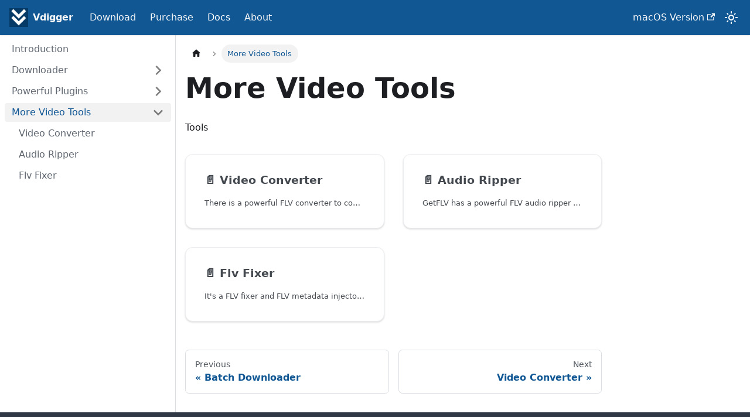

--- FILE ---
content_type: text/html
request_url: https://www.getflv.net/docs/category/more-video-tools/
body_size: 3802
content:
<!doctype html>
<html lang="en" dir="ltr" class="docs-wrapper plugin-docs plugin-id-default docs-version-current docs-doc-page" data-has-hydrated="false">
<head>
<meta charset="UTF-8">
<meta name="generator" content="Docusaurus v3.8.1">
<title data-rh="true">More Video Tools | Vdigger</title><meta data-rh="true" name="viewport" content="width=device-width,initial-scale=1"><meta data-rh="true" name="twitter:card" content="summary_large_image"><meta data-rh="true" property="og:image" content="https://www.vdigger.com/img/docusaurus-social-card.jpg"><meta data-rh="true" name="twitter:image" content="https://www.vdigger.com/img/docusaurus-social-card.jpg"><meta data-rh="true" property="og:url" content="https://www.vdigger.com/docs/category/more-video-tools"><meta data-rh="true" property="og:locale" content="en"><meta data-rh="true" name="docusaurus_locale" content="en"><meta data-rh="true" name="docsearch:language" content="en"><meta data-rh="true" name="keywords" content="video downloader, music downloader"><meta data-rh="true" name="docusaurus_version" content="current"><meta data-rh="true" name="docusaurus_tag" content="docs-default-current"><meta data-rh="true" name="docsearch:version" content="current"><meta data-rh="true" name="docsearch:docusaurus_tag" content="docs-default-current"><meta data-rh="true" property="og:title" content="More Video Tools | Vdigger"><meta data-rh="true" name="description" content="Tools"><meta data-rh="true" property="og:description" content="Tools"><link data-rh="true" rel="icon" href="/img/favicon.ico"><link data-rh="true" rel="canonical" href="https://www.vdigger.com/docs/category/more-video-tools"><link data-rh="true" rel="alternate" href="https://www.vdigger.com/docs/category/more-video-tools" hreflang="en"><link data-rh="true" rel="alternate" href="https://www.vdigger.com/docs/category/more-video-tools" hreflang="x-default"><script data-rh="true" type="application/ld+json">{"@context":"https://schema.org","@type":"BreadcrumbList","itemListElement":[{"@type":"ListItem","position":1,"name":"More Video Tools","item":"https://www.vdigger.com/docs/category/more-video-tools"}]}</script><link rel="alternate" type="application/rss+xml" href="/blog/rss.xml" title="Vdigger RSS Feed">
<link rel="alternate" type="application/atom+xml" href="/blog/atom.xml" title="Vdigger Atom Feed"><link rel="stylesheet" href="/assets/css/styles.af30b24b.css">
<script src="/assets/js/runtime~main.b2b0ca00.js" defer="defer"></script>
<script src="/assets/js/main.5b9d745d.js" defer="defer"></script>
</head>
<body class="navigation-with-keyboard">
<svg xmlns="http://www.w3.org/2000/svg" style="display: none;"><defs>
<symbol id="theme-svg-external-link" viewBox="0 0 24 24"><path fill="currentColor" d="M21 13v10h-21v-19h12v2h-10v15h17v-8h2zm3-12h-10.988l4.035 4-6.977 7.07 2.828 2.828 6.977-7.07 4.125 4.172v-11z"/></symbol>
</defs></svg>
<script>!function(){var t="light";var e=function(){try{return new URLSearchParams(window.location.search).get("docusaurus-theme")}catch(t){}}()||function(){try{return window.localStorage.getItem("theme")}catch(t){}}();document.documentElement.setAttribute("data-theme",e||t),document.documentElement.setAttribute("data-theme-choice",e||t)}(),function(){try{const c=new URLSearchParams(window.location.search).entries();for(var[t,e]of c)if(t.startsWith("docusaurus-data-")){var a=t.replace("docusaurus-data-","data-");document.documentElement.setAttribute(a,e)}}catch(t){}}()</script><div id="__docusaurus"><link rel="preload" as="image" href="/img/logo.png"><div role="region" aria-label="Skip to main content"><a class="skipToContent_fXgn" href="#__docusaurus_skipToContent_fallback">Skip to main content</a></div><nav aria-label="Main" class="theme-layout-navbar navbar navbar--fixed-top navbar--primary"><div class="navbar__inner"><div class="theme-layout-navbar-left navbar__items"><button aria-label="Toggle navigation bar" aria-expanded="false" class="navbar__toggle clean-btn" type="button"><svg width="30" height="30" viewBox="0 0 30 30" aria-hidden="true"><path stroke="currentColor" stroke-linecap="round" stroke-miterlimit="10" stroke-width="2" d="M4 7h22M4 15h22M4 23h22"></path></svg></button><a class="navbar__brand" href="/"><div class="navbar__logo"><img src="/img/logo.png" alt="Vdigger Logo" class="themedComponent_mlkZ themedComponent--light_NVdE"><img src="/img/logo.png" alt="Vdigger Logo" class="themedComponent_mlkZ themedComponent--dark_xIcU"></div><b class="navbar__title text--truncate">Vdigger</b></a><a class="navbar__item navbar__link" href="/download">Download</a><a class="navbar__item navbar__link" href="/purchase">Purchase</a><a aria-current="page" class="navbar__item navbar__link navbar__link--active" href="/docs/">Docs</a><a class="navbar__item navbar__link" href="/about">About</a></div><div class="theme-layout-navbar-right navbar__items navbar__items--right"><a href="https://www.whaledown.com/?from=vdigger" target="_blank" rel="noopener noreferrer" class="navbar__item navbar__link">macOS Version<svg width="13.5" height="13.5" aria-hidden="true" class="iconExternalLink_nPIU"><use href="#theme-svg-external-link"></use></svg></a><div class="toggle_vylO colorModeToggle_DEke"><button class="clean-btn toggleButton_gllP toggleButtonDisabled_aARS" type="button" disabled="" title="system mode" aria-label="Switch between dark and light mode (currently system mode)"><svg viewBox="0 0 24 24" width="24" height="24" aria-hidden="true" class="toggleIcon_g3eP lightToggleIcon_pyhR"><path fill="currentColor" d="M12,9c1.65,0,3,1.35,3,3s-1.35,3-3,3s-3-1.35-3-3S10.35,9,12,9 M12,7c-2.76,0-5,2.24-5,5s2.24,5,5,5s5-2.24,5-5 S14.76,7,12,7L12,7z M2,13l2,0c0.55,0,1-0.45,1-1s-0.45-1-1-1l-2,0c-0.55,0-1,0.45-1,1S1.45,13,2,13z M20,13l2,0c0.55,0,1-0.45,1-1 s-0.45-1-1-1l-2,0c-0.55,0-1,0.45-1,1S19.45,13,20,13z M11,2v2c0,0.55,0.45,1,1,1s1-0.45,1-1V2c0-0.55-0.45-1-1-1S11,1.45,11,2z M11,20v2c0,0.55,0.45,1,1,1s1-0.45,1-1v-2c0-0.55-0.45-1-1-1C11.45,19,11,19.45,11,20z M5.99,4.58c-0.39-0.39-1.03-0.39-1.41,0 c-0.39,0.39-0.39,1.03,0,1.41l1.06,1.06c0.39,0.39,1.03,0.39,1.41,0s0.39-1.03,0-1.41L5.99,4.58z M18.36,16.95 c-0.39-0.39-1.03-0.39-1.41,0c-0.39,0.39-0.39,1.03,0,1.41l1.06,1.06c0.39,0.39,1.03,0.39,1.41,0c0.39-0.39,0.39-1.03,0-1.41 L18.36,16.95z M19.42,5.99c0.39-0.39,0.39-1.03,0-1.41c-0.39-0.39-1.03-0.39-1.41,0l-1.06,1.06c-0.39,0.39-0.39,1.03,0,1.41 s1.03,0.39,1.41,0L19.42,5.99z M7.05,18.36c0.39-0.39,0.39-1.03,0-1.41c-0.39-0.39-1.03-0.39-1.41,0l-1.06,1.06 c-0.39,0.39-0.39,1.03,0,1.41s1.03,0.39,1.41,0L7.05,18.36z"></path></svg><svg viewBox="0 0 24 24" width="24" height="24" aria-hidden="true" class="toggleIcon_g3eP darkToggleIcon_wfgR"><path fill="currentColor" d="M9.37,5.51C9.19,6.15,9.1,6.82,9.1,7.5c0,4.08,3.32,7.4,7.4,7.4c0.68,0,1.35-0.09,1.99-0.27C17.45,17.19,14.93,19,12,19 c-3.86,0-7-3.14-7-7C5,9.07,6.81,6.55,9.37,5.51z M12,3c-4.97,0-9,4.03-9,9s4.03,9,9,9s9-4.03,9-9c0-0.46-0.04-0.92-0.1-1.36 c-0.98,1.37-2.58,2.26-4.4,2.26c-2.98,0-5.4-2.42-5.4-5.4c0-1.81,0.89-3.42,2.26-4.4C12.92,3.04,12.46,3,12,3L12,3z"></path></svg><svg viewBox="0 0 24 24" width="24" height="24" aria-hidden="true" class="toggleIcon_g3eP systemToggleIcon_QzmC"><path fill="currentColor" d="m12 21c4.971 0 9-4.029 9-9s-4.029-9-9-9-9 4.029-9 9 4.029 9 9 9zm4.95-13.95c1.313 1.313 2.05 3.093 2.05 4.95s-0.738 3.637-2.05 4.95c-1.313 1.313-3.093 2.05-4.95 2.05v-14c1.857 0 3.637 0.737 4.95 2.05z"></path></svg></button></div><div class="navbarSearchContainer_Bca1"></div></div></div><div role="presentation" class="navbar-sidebar__backdrop"></div></nav><div id="__docusaurus_skipToContent_fallback" class="theme-layout-main main-wrapper mainWrapper_z2l0"><div class="docsWrapper_hBAB"><button aria-label="Scroll back to top" class="clean-btn theme-back-to-top-button backToTopButton_sjWU" type="button"></button><div class="docRoot_UBD9"><aside class="theme-doc-sidebar-container docSidebarContainer_YfHR"><div class="sidebarViewport_aRkj"><div class="sidebar_njMd"><nav aria-label="Docs sidebar" class="menu thin-scrollbar menu_SIkG"><ul class="theme-doc-sidebar-menu menu__list"><li class="theme-doc-sidebar-item-link theme-doc-sidebar-item-link-level-1 menu__list-item"><a class="menu__link" href="/docs/">Introduction</a></li><li class="theme-doc-sidebar-item-category theme-doc-sidebar-item-category-level-1 menu__list-item menu__list-item--collapsed"><div class="menu__list-item-collapsible"><a class="menu__link menu__link--sublist" href="/docs/category/downloader">Downloader</a><button aria-label="Expand sidebar category &#x27;Downloader&#x27;" aria-expanded="false" type="button" class="clean-btn menu__caret"></button></div></li><li class="theme-doc-sidebar-item-category theme-doc-sidebar-item-category-level-1 menu__list-item menu__list-item--collapsed"><div class="menu__list-item-collapsible"><a class="menu__link menu__link--sublist" href="/docs/category/powerful-plugins">Powerful Plugins</a><button aria-label="Expand sidebar category &#x27;Powerful Plugins&#x27;" aria-expanded="false" type="button" class="clean-btn menu__caret"></button></div></li><li class="theme-doc-sidebar-item-category theme-doc-sidebar-item-category-level-1 menu__list-item"><div class="menu__list-item-collapsible menu__list-item-collapsible--active"><a class="menu__link menu__link--sublist menu__link--active" aria-current="page" href="/docs/category/more-video-tools">More Video Tools</a><button aria-label="Collapse sidebar category &#x27;More Video Tools&#x27;" aria-expanded="true" type="button" class="clean-btn menu__caret"></button></div><ul class="menu__list"><li class="theme-doc-sidebar-item-link theme-doc-sidebar-item-link-level-2 menu__list-item"><a class="menu__link" tabindex="0" href="/docs/tools/video-converter/">Video Converter</a></li><li class="theme-doc-sidebar-item-link theme-doc-sidebar-item-link-level-2 menu__list-item"><a class="menu__link" tabindex="0" href="/docs/tools/audio-ripper/">Audio Ripper</a></li><li class="theme-doc-sidebar-item-link theme-doc-sidebar-item-link-level-2 menu__list-item"><a class="menu__link" tabindex="0" href="/docs/tools/flv-fixer">Flv Fixer</a></li></ul></li></ul></nav></div></div></aside><main class="docMainContainer_TBSr"><div class="container padding-top--md padding-bottom--lg"><div class="generatedIndexPage_vN6x"><nav class="theme-doc-breadcrumbs breadcrumbsContainer_Z_bl" aria-label="Breadcrumbs"><ul class="breadcrumbs"><li class="breadcrumbs__item"><a aria-label="Home page" class="breadcrumbs__link" href="/"><svg viewBox="0 0 24 24" class="breadcrumbHomeIcon_YNFT"><path d="M10 19v-5h4v5c0 .55.45 1 1 1h3c.55 0 1-.45 1-1v-7h1.7c.46 0 .68-.57.33-.87L12.67 3.6c-.38-.34-.96-.34-1.34 0l-8.36 7.53c-.34.3-.13.87.33.87H5v7c0 .55.45 1 1 1h3c.55 0 1-.45 1-1z" fill="currentColor"></path></svg></a></li><li class="breadcrumbs__item breadcrumbs__item--active"><span class="breadcrumbs__link">More Video Tools</span></li></ul></nav><header><h1 class="title_kItE">More Video Tools</h1><p>Tools</p></header><article class="margin-top--lg"><section class="row"><article class="docCardListItem_W1sv col col--6"><a class="card padding--lg cardContainer_fWXF" href="/docs/tools/video-converter/"><h2 class="text--truncate cardTitle_rnsV" title="Video Converter">📄️<!-- --> <!-- -->Video Converter</h2><p class="text--truncate cardDescription_PWke" title="There is a powerful FLV converter to convert regular video files to FLV files. It can perfectly convert all kinds of regular video files without any extra codecs. Now you can transfer your iPod videos to YouTube.">There is a powerful FLV converter to convert regular video files to FLV files. It can perfectly convert all kinds of regular video files without any extra codecs. Now you can transfer your iPod videos to YouTube.</p></a></article><article class="docCardListItem_W1sv col col--6"><a class="card padding--lg cardContainer_fWXF" href="/docs/tools/audio-ripper/"><h2 class="text--truncate cardTitle_rnsV" title="Audio Ripper">📄️<!-- --> <!-- -->Audio Ripper</h2><p class="text--truncate cardDescription_PWke" title="GetFLV has a powerful FLV audio ripper included. It can perfectly extract FLV audio to MP3 or other audio formats. Now you can convert an FLV video to an MP3 file and enjoy it on your iPod.">GetFLV has a powerful FLV audio ripper included. It can perfectly extract FLV audio to MP3 or other audio formats. Now you can convert an FLV video to an MP3 file and enjoy it on your iPod.</p></a></article><article class="docCardListItem_W1sv col col--6"><a class="card padding--lg cardContainer_fWXF" href="/docs/tools/flv-fixer"><h2 class="text--truncate cardTitle_rnsV" title="Flv Fixer">📄️<!-- --> <!-- -->Flv Fixer</h2><p class="text--truncate cardDescription_PWke" title="It&#x27;s a FLV fixer and FLV metadata injector. It will replace any existing &quot;duration&quot; data with the correct data and repair the FLV video files that are unseekable.">It&#x27;s a FLV fixer and FLV metadata injector. It will replace any existing &quot;duration&quot; data with the correct data and repair the FLV video files that are unseekable.</p></a></article></section></article><footer class="margin-top--md"><nav class="pagination-nav" aria-label="Docs pages"><a class="pagination-nav__link pagination-nav__link--prev" href="/docs/plugins/batch-downloader"><div class="pagination-nav__sublabel">Previous</div><div class="pagination-nav__label">Batch Downloader</div></a><a class="pagination-nav__link pagination-nav__link--next" href="/docs/tools/video-converter/"><div class="pagination-nav__sublabel">Next</div><div class="pagination-nav__label">Video Converter</div></a></nav></footer></div></div></main></div></div></div><footer class="theme-layout-footer footer footer--dark"><div class="container container-fluid"><div class="row footer__links"><div class="theme-layout-footer-column col footer__col"><div class="footer__title">Docs</div><ul class="footer__items clean-list"><li class="footer__item"><a class="footer__link-item" href="/docs/">Tutorial</a></li></ul></div><div class="theme-layout-footer-column col footer__col"><div class="footer__title">Other Platforms</div><ul class="footer__items clean-list"><li class="footer__item"><a href="https://www.whaledown.com/?from=vdigger" target="_blank" rel="noopener noreferrer" class="footer__link-item">macOS Version<svg width="13.5" height="13.5" aria-hidden="true" class="iconExternalLink_nPIU"><use href="#theme-svg-external-link"></use></svg></a></li><li class="footer__item"><a href="https://www.whaledown.com/p/android/?from=vdigger" target="_blank" rel="noopener noreferrer" class="footer__link-item">Android<svg width="13.5" height="13.5" aria-hidden="true" class="iconExternalLink_nPIU"><use href="#theme-svg-external-link"></use></svg></a></li></ul></div><div class="theme-layout-footer-column col footer__col"><div class="footer__title">More</div><ul class="footer__items clean-list"><li class="footer__item"><a class="footer__link-item" href="/blog">Blog</a></li><li class="footer__item"><a href="https://sites.vdigger.com/getflv/en" target="_blank" rel="noopener noreferrer" class="footer__link-item">Sites<svg width="13.5" height="13.5" aria-hidden="true" class="iconExternalLink_nPIU"><use href="#theme-svg-external-link"></use></svg></a></li></ul></div></div><div class="footer__bottom text--center"><div class="footer__copyright">Copyright © 2025 Vdigger, Inc.</div></div></div></footer></div>
</body>
</html>

--- FILE ---
content_type: text/javascript
request_url: https://www.getflv.net/assets/js/runtime~main.b2b0ca00.js
body_size: 2925
content:
(()=>{"use strict";var e,a,t,r,c,f={},d={};function b(e){var a=d[e];if(void 0!==a)return a.exports;var t=d[e]={id:e,loaded:!1,exports:{}};return f[e].call(t.exports,t,t.exports,b),t.loaded=!0,t.exports}b.m=f,b.c=d,e=[],b.O=(a,t,r,c)=>{if(!t){var f=1/0;for(i=0;i<e.length;i++){t=e[i][0],r=e[i][1],c=e[i][2];for(var d=!0,o=0;o<t.length;o++)(!1&c||f>=c)&&Object.keys(b.O).every(e=>b.O[e](t[o]))?t.splice(o--,1):(d=!1,c<f&&(f=c));if(d){e.splice(i--,1);var n=r();void 0!==n&&(a=n)}}return a}c=c||0;for(var i=e.length;i>0&&e[i-1][2]>c;i--)e[i]=e[i-1];e[i]=[t,r,c]},b.n=e=>{var a=e&&e.__esModule?()=>e.default:()=>e;return b.d(a,{a:a}),a},t=Object.getPrototypeOf?e=>Object.getPrototypeOf(e):e=>e.__proto__,b.t=function(e,r){if(1&r&&(e=this(e)),8&r)return e;if("object"==typeof e&&e){if(4&r&&e.__esModule)return e;if(16&r&&"function"==typeof e.then)return e}var c=Object.create(null);b.r(c);var f={};a=a||[null,t({}),t([]),t(t)];for(var d=2&r&&e;"object"==typeof d&&!~a.indexOf(d);d=t(d))Object.getOwnPropertyNames(d).forEach(a=>f[a]=()=>e[a]);return f.default=()=>e,b.d(c,f),c},b.d=(e,a)=>{for(var t in a)b.o(a,t)&&!b.o(e,t)&&Object.defineProperty(e,t,{enumerable:!0,get:a[t]})},b.f={},b.e=e=>Promise.all(Object.keys(b.f).reduce((a,t)=>(b.f[t](e,a),a),[])),b.u=e=>"assets/js/"+({849:"0058b4c6",1235:"a7456010",1903:"acecf23e",1972:"73664a40",2424:"6867d105",2711:"9e4087bc",2751:"2dc06368",3249:"ccc49370",3276:"e5aefb32",3288:"a2391399",3311:"cd7f8f6f",3361:"c377a04b",3637:"f4f34a3a",3694:"8717b14a",3764:"b7ad872d",4212:"621db11d",4232:"4636b5eb",4583:"1df93b7f",4584:"f82cd581",4813:"6875c492",5426:"c9f32de9",5557:"d9f32620",5734:"9362049b",5742:"aba21aa0",6061:"1f391b9e",6555:"5d896ed9",6969:"14eb3368",7098:"a7bd4aaa",7472:"814f3328",7643:"a6aa9e1f",8025:"5e90a9b3",8121:"3a2db09e",8126:"b60f8b34",8130:"f81c1134",8146:"c15d9823",8209:"01a85c17",8241:"35ead8c5",8401:"17896441",8462:"3217192f",8609:"925b3f96",8717:"f3140a2c",8737:"7661071f",8947:"ef8b811a",9048:"a94703ab",9083:"396d42e3",9325:"59362658",9328:"e273c56f",9504:"290a5e21",9647:"5e95c892",9858:"36994c47",9952:"9b899e09"}[e]||e)+"."+{713:"5606eb62",849:"590fb68c",1235:"e68c59c6",1243:"20068dcb",1903:"8cabd63b",1972:"99fdd6d2",2424:"a3b1eea4",2560:"23c6a21c",2711:"915a1739",2751:"c8a91650",2940:"d810f041",3249:"e3bbfe56",3276:"7e812436",3288:"4be3fc2e",3311:"022cb5de",3361:"40d3d53e",3637:"1efd509b",3694:"94cc9e19",3764:"82755bca",4021:"a513b4f5",4212:"0f52ebe1",4232:"72a6fe23",4583:"0e4ea642",4584:"98848f80",4688:"5fd4aca8",4703:"5e54f900",4716:"34486f4e",4813:"f5ad90a7",5091:"14298480",5121:"d088b944",5426:"d5fb8e53",5557:"d552c399",5734:"4435d30a",5742:"a7507598",6061:"a68bb970",6555:"b2e15b20",6969:"f3c8a568",7098:"1fc63ee3",7472:"0fb30458",7643:"8a8cfae3",8025:"ea2544d1",8121:"4765ce07",8126:"4f7fb07a",8130:"2ea3b9f4",8146:"f0e3afbc",8209:"aa66e537",8241:"09ebcc08",8401:"0536fd57",8462:"2b70b091",8609:"5a9056ab",8717:"fe80f663",8737:"f9dbf20f",8947:"2c72574f",9048:"8cac569f",9083:"6645393a",9325:"4c36d637",9328:"225f5af8",9504:"8e25821c",9647:"99e71035",9858:"b364f7fd",9952:"d61b29ac"}[e]+".js",b.miniCssF=e=>{},b.g=function(){if("object"==typeof globalThis)return globalThis;try{return this||new Function("return this")()}catch(e){if("object"==typeof window)return window}}(),b.o=(e,a)=>Object.prototype.hasOwnProperty.call(e,a),r={},c="vdigger-website:",b.l=(e,a,t,f)=>{if(r[e])r[e].push(a);else{var d,o;if(void 0!==t)for(var n=document.getElementsByTagName("script"),i=0;i<n.length;i++){var u=n[i];if(u.getAttribute("src")==e||u.getAttribute("data-webpack")==c+t){d=u;break}}d||(o=!0,(d=document.createElement("script")).charset="utf-8",d.timeout=120,b.nc&&d.setAttribute("nonce",b.nc),d.setAttribute("data-webpack",c+t),d.src=e),r[e]=[a];var l=(a,t)=>{d.onerror=d.onload=null,clearTimeout(s);var c=r[e];if(delete r[e],d.parentNode&&d.parentNode.removeChild(d),c&&c.forEach(e=>e(t)),a)return a(t)},s=setTimeout(l.bind(null,void 0,{type:"timeout",target:d}),12e4);d.onerror=l.bind(null,d.onerror),d.onload=l.bind(null,d.onload),o&&document.head.appendChild(d)}},b.r=e=>{"undefined"!=typeof Symbol&&Symbol.toStringTag&&Object.defineProperty(e,Symbol.toStringTag,{value:"Module"}),Object.defineProperty(e,"__esModule",{value:!0})},b.p="/",b.gca=function(e){return e={17896441:"8401",59362658:"9325","0058b4c6":"849",a7456010:"1235",acecf23e:"1903","73664a40":"1972","6867d105":"2424","9e4087bc":"2711","2dc06368":"2751",ccc49370:"3249",e5aefb32:"3276",a2391399:"3288",cd7f8f6f:"3311",c377a04b:"3361",f4f34a3a:"3637","8717b14a":"3694",b7ad872d:"3764","621db11d":"4212","4636b5eb":"4232","1df93b7f":"4583",f82cd581:"4584","6875c492":"4813",c9f32de9:"5426",d9f32620:"5557","9362049b":"5734",aba21aa0:"5742","1f391b9e":"6061","5d896ed9":"6555","14eb3368":"6969",a7bd4aaa:"7098","814f3328":"7472",a6aa9e1f:"7643","5e90a9b3":"8025","3a2db09e":"8121",b60f8b34:"8126",f81c1134:"8130",c15d9823:"8146","01a85c17":"8209","35ead8c5":"8241","3217192f":"8462","925b3f96":"8609",f3140a2c:"8717","7661071f":"8737",ef8b811a:"8947",a94703ab:"9048","396d42e3":"9083",e273c56f:"9328","290a5e21":"9504","5e95c892":"9647","36994c47":"9858","9b899e09":"9952"}[e]||e,b.p+b.u(e)},(()=>{var e={5354:0,1869:0};b.f.j=(a,t)=>{var r=b.o(e,a)?e[a]:void 0;if(0!==r)if(r)t.push(r[2]);else if(/^(1869|5354)$/.test(a))e[a]=0;else{var c=new Promise((t,c)=>r=e[a]=[t,c]);t.push(r[2]=c);var f=b.p+b.u(a),d=new Error;b.l(f,t=>{if(b.o(e,a)&&(0!==(r=e[a])&&(e[a]=void 0),r)){var c=t&&("load"===t.type?"missing":t.type),f=t&&t.target&&t.target.src;d.message="Loading chunk "+a+" failed.\n("+c+": "+f+")",d.name="ChunkLoadError",d.type=c,d.request=f,r[1](d)}},"chunk-"+a,a)}},b.O.j=a=>0===e[a];var a=(a,t)=>{var r,c,f=t[0],d=t[1],o=t[2],n=0;if(f.some(a=>0!==e[a])){for(r in d)b.o(d,r)&&(b.m[r]=d[r]);if(o)var i=o(b)}for(a&&a(t);n<f.length;n++)c=f[n],b.o(e,c)&&e[c]&&e[c][0](),e[c]=0;return b.O(i)},t=self.webpackChunkvdigger_website=self.webpackChunkvdigger_website||[];t.forEach(a.bind(null,0)),t.push=a.bind(null,t.push.bind(t))})()})();